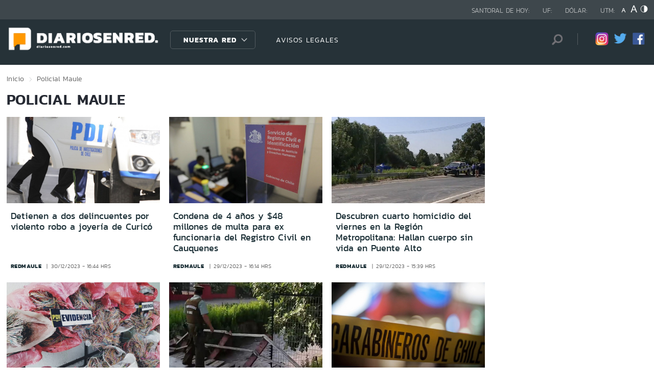

--- FILE ---
content_type: text/html; charset=utf-8
request_url: https://redantofagasta.com/seccion/policial/tema/maule/p/143
body_size: 11701
content:

<!DOCTYPE HTML>
<html lang="es-CL">
    <head>
        <!-- Meta tags comunes-->
        <title>Policial - Maule - Diarios en Red</title>
        <meta http-equiv="Content-Type" content="text/html; charset=utf-8"/>
        <meta name="robots" content="index, follow" />
        <meta name="robots" content="noodp,noydir">
        <!-- Fin Meta tags comunes-->
        <!-- Útiles -->
        <link rel="canonical" href="http://diariosenred.com">
        <meta http-equiv="X-UA-Compatible" content="IE=edge">
        <meta name="viewport" content="width=device-width, initial-scale=1">
        <meta name="author" content="Diarios en Red">
        <!-- Fin utiles-->
        <!--CSS-->
        <link href="/diarios_en_red/css/v1/reset-av-1756308154-av-.css" rel="stylesheet" type="text/css">
<link href="/diarios_en_red/css/v1/style-av-1756308154-av-.css?v=2.0" rel="stylesheet" type="text/css">
<link href="/diarios_en_red/css/v1/articulo-av-1756308154-av-.css" rel="stylesheet" type="text/css">
<link href="/diarios_en_red/css/v1/gridpak-av-1756308154-av-.css" rel="stylesheet" type="text/css">
<link href="/diarios_en_red/css/v1/jquery.fancybox.min-av-1756308154-av-.css" rel="stylesheet" type="text/css">
<link href="/diarios_en_red/css/v1/swiper.min-av-1756308154-av-.css" rel="stylesheet" type="text/css">

        <!--JS-->
        <script type="text/javascript" src="/diarios_en_red/js-local/jquery/html5-av-1756308154-av-.js"></script>
<script type="text/javascript" src="/diarios_en_red/js-local/jquery/jquery-3.4.1.min-av-1756308154-av-.js"></script>
<script type="text/javascript" src="/diarios_en_red/js-local/jquery/jquery-migrate-1.2.1.min-av-1756308154-av-.js"></script>
<script type="text/javascript" src="/diarios_en_red/js-local/js-global-av-1756308154-av-.js"></script>
<script type="text/javascript" src="/diarios_en_red/js-local/fancybox/jquery.fancybox.min-av-1756308154-av-.js"></script>
<script type="text/javascript" src="/diarios_en_red/js-local/swiper/swiper.min-av-1756308154-av-.js"></script>
<script type="text/javascript" src="/diarios_en_red/js-local/height-av-1756308154-av-.js"></script>
<script type="text/javascript" src="/diarios_en_red/js-local/contraste-av-1756308154-av-.js"></script>
<script type="text/javascript" src="/diarios_en_red/js-local/indicadores-av-1756308154-av-.js"></script>
<script type="text/javascript" src="/diarios_en_red/js-local/sst8_3-av-1756308154-av-.js"></script>
<script type="text/javascript" src="/diarios_en_red/js-local/buscador-av-1756308154-av-.js"></script>
<script src='https://www.google.com/recaptcha/api.js?hl=es'></script>
<script type="text/javascript" async="" src="https://www.google-analytics.com/analytics.js"></script>
<!-- Script para resize de ifre¡ames de youtube -->
<script type="text/javascript">
    
    $(function () {
        setIFrameSize();
        $(window).resize(function () {
            setIFrameSize();
        });
    });

    function setIFrameSize() {
        var ogWidth = 700;
        var ogHeight = 600;
        var ogRatio = ogWidth / ogHeight;

        var windowWidth = $(window).width();
        if (windowWidth < 480) {
            var parentDivWidth = $("iframe").parent().width();
            var newHeight = (parentDivWidth / ogRatio);
            $("iframe").css("width", parentDivWidth);
            $("iframe").css("height", newHeight);
        }else {
            $("iframe").css({ width : '', height : '' });
        }
    }
</script>
<script>
    function isMobilePlatform () {
         return (isPhone() || isIpad());
     }
     function isPhone() {
 
         return (isIphone() ||
                 isAndroid() ||
                 isWindowsPhone());
     }
     function isAndroid() {
             return navigator.userAgent.toLowerCase().indexOf('android') > -1;
         }
 
         function isIphone() {
             return navigator.userAgent.match(/(iPod|iPhone)/);
         }
 
          function isIpad() {
             return navigator.userAgent.match(/(iPad)/);
         }
         
          function isWindowsPhone() {
             return navigator.userAgent.match(/(Windows Phone)/i);
         }
 </script>

<script>

    window.teads_analytics = window.teads_analytics || {};
    
    window.teads_analytics.analytics_tag_id = "PUB_20878";
    
    window.teads_analytics.share = window.teads_analytics.share || function() {
    
    ;(window.teads_analytics.shared_data = window.teads_analytics.shared_data || []).push(arguments)
    
    };
    
    </script>
    
    <script async src="https://a.teads.tv/analytics/tag.js"></script>
    </head>
    <body class="tax_noticias">
        <div class="access1"><a href="#contenido-ppal" tabindex="-1">Click acá para ir directamente al contenido</a></div>
        <!-- HOME -->
        <!--HEADER-->
        
<!-- Google Analytics -->
<script>
        (function(i,s,o,g,r,a,m){i['GoogleAnalyticsObject']=r;i[r]=i[r]||function(){
        (i[r].q=i[r].q||[]).push(arguments)},i[r].l=1*new Date();a=s.createElement(o),
        m=s.getElementsByTagName(o)[0];a.async=1;a.src=g;m.parentNode.insertBefore(a,m)
        })(window,document,'script','https://www.google-analytics.com/analytics.js','ga');
        
        ga('create', 'UA-39086995-1', 'auto');
        ga('send', 'pageview');

        ga('create', 'UA-59726352-1', 'auto',{'name':'DER'});
        ga('DER.send', 'pageview');
    </script>
    <!-- End Google Analytics -->
<header>
    <div id="header" class="navbar header header_ppal">
        <!--Inicio navegacion-->
        <div class="nav">
            <!--Inicio nav franja arriba-->
            <div class="nav_cont">
                <div class="auxi">
                    <ul class="barra_superior">
                        <li class="datos_head">Santoral de hoy: <span id="santoral"></span></li>
<li class="datos_head">UF: <span id="val_uf"></span></li>
<li class="datos_head">Dólar: <span id="val_usd"></span></li>
<li class="datos_head">UTM: <span id="val_utm"></span>
                        <li class="head_acces">
                            <!--accesibilidad-->
                            <ul>
                                <li>
                                    <a href="#" id="minus"><img src="/diarios_en_red/imag/v1/btn/a1.png" alt="Disminuir tamaño de letra"></a>
                                </li>
                                <li>
                                    <a href="#" id="plus"><img src="/diarios_en_red/imag/v1/btn/a3.png" alt="Aumentar tamaño de letra"></a>
                                </li>
                                <li>
                                    <a href="#" class="buttom-contraste"><img src="/diarios_en_red/imag/v1/btn/ic_contraste.png" alt="Cambiar el contraste de la página"></a>
                                </li>
                            </ul>
                            <!--/accesibilidad-->
                        </li>
                    </ul>
                    <!--FIN derecha-->
                </div>
            </div>
            <!--FIN nav franja arriba-->
            <!--Inicio nav franja inferior-->
            <div class="navsub">
                <div class="auxi">
                    <div class="barra_inferior">
                        <!--Inicio nav logo-->
                        
                        
                        <div class="logo_cont">
                            <a href="https://diariosenred.com" target="_top" ><img src="/diarios_en_red/site/artic/20191003/imag/foto_0000000120191003094811/diariosenred_logo_f.png" alt=""></a>
                        </div>
                        
                        
                        <!--FIN nav logo-->
                        <ul class="menu_nav">
                            <li class="primario desp">
                                
                                
                                
                                <a href="#" class="link_nav">Nuestra Red</a>
                                
                                
                                
                                
                                
                                
                                
                                
                                
                                <!-- submenu -->
                                
                                
                                    
                                
                                <ul id="dProg" class="cbp-hrsub">
                                    
                                    
                                
                                    
                                
                                    
                                    
                                    
                                    
                                    
                                    
                                    
                                    
                                    
                                    <li>
                                        <ul>
                                            
                                            <li>
                                                <h2 class="dest_subt">ZONA NORTE</h2>
                                            </li>
                                            
                                            
                                            
                                            <li><a href="https://www.redarica.com" target="_top">Arica</a></li>
                                            
                                            
                                            
                                            <li><a href="https://www.redtarapaca.com" target="_top">Tarapacá</a></li>
                                            
                                            
                                            
                                            <li><a href="https://www.redantofagasta.com" target="_top">Antofagasta</a></li>
                                            
                                            
                                            
                                            <li><a href="https://www.redatacama.com" target="_top">Atacama</a></li>
                                            
                                            
                                            
                                            <li><a href="https://www.redcoquimbo.com" target="_top">Coquimbo</a></li>
                                            
                                            
                                            
                                            
                                            
                                            
                                            
                                            
                                            
                                            
                                            
                                            
                                            
                                            
                                            
                                            
                                            
                                            
                                            
                                            
                                            
                                            
                                        </ul>
                                    </li>
                                    
                                    
                                    
                                    
                                    
                                    
                                    
                                    
                                    <li>
                                        <ul>
                                            
                                            <li>
                                                <h2 class="dest_subt">ZONA CENTRO</h2>
                                            </li>
                                            
                                            
                                            
                                            <li><a href="https://www.redvalparaiso.com" target="_top">Valparaíso</a></li>
                                            
                                            
                                            
                                            <li><a href="https://www.redohiggins.com" target="_top">O'Higgins</a></li>
                                            
                                            
                                            
                                            <li><a href="https://www.redmaule.com" target="_top">Maule</a></li>
                                            
                                            
                                            
                                            <li><a href="https://www.redbiobio.com" target="_top">Biobío</a></li>
                                            
                                            
                                            
                                            <li><a href="https://www.redñuble.com" target="_top">Ñuble</a></li>
                                            
                                            
                                            
                                            
                                            
                                            
                                            
                                            
                                            
                                            
                                            
                                            
                                            
                                            
                                            
                                            
                                            
                                            
                                            
                                            
                                            
                                            
                                        </ul>
                                    </li>
                                    
                                    
                                    
                                    
                                    
                                    
                                    
                                    
                                    <li>
                                        <ul>
                                            
                                            <li>
                                                <h2 class="dest_subt">ZONA SUR</h2>
                                            </li>
                                            
                                            
                                            
                                            <li><a href="https://www.redaraucania.com" target="_top">Araucanía</a></li>
                                            
                                            
                                            
                                            <li><a href="https://www.redlosrios.com" target="_top">Los Ríos</a></li>
                                            
                                            
                                            
                                            <li><a href="https://www.redloslagos.com" target="_top">Los Lagos</a></li>
                                            
                                            
                                            
                                            <li><a href="https://www.redaysen.com" target="_top">Aysén</a></li>
                                            
                                            
                                            
                                            <li><a href="https://redmagallanes.com" target="_top">Magallanes</a></li>
                                            
                                            
                                            
                                            
                                            
                                            
                                            
                                            
                                            
                                            
                                            
                                            
                                            
                                            
                                            
                                            
                                            
                                            
                                            
                                            
                                            
                                            
                                        </ul>
                                    </li>
                                    
                                    
                                    
                                      
                                    
                                    
                                
                                    
                                
                                    
                                
                                     
                                </ul>
                                
                                
                                <!-- /submenu -->
                            </li>
                            
                            
                            <li class="secundario">
                                <a href="https://www.redmaule.com/avisos-legales" target="_top" class="link_nav">AVISOS LEGALES</a>
                            </li>
                            
                            
                        </ul>
                        <ul class="section_rss_busqueda">
                            <li class="content_search">
    <div id="wrap">
        <form id="buscador_form" method="get" action="/cgi-bin/prontus_search.cgi" autocomplete="on">
            <input type="hidden" name="search_prontus" value="diarios_en_red" />
            <input type="hidden" name="search_tmp" value="search.html" />
            <input type="hidden" name="search_idx" value="all" />
            <input type="hidden" name="search_modo" value="and" />
            <input type="hidden" name="search_orden" value="CRO" />
            <input type="hidden" name="search_resxpag" value="10" />
            <input type="hidden" name="search_maxpags" value="20"/>
            <input type="hidden" name="search_form" value="yes" />
            <input id="buscador_texto" name="search_texto" placeholder="Búsqueda" aria-label="Búsqueda" autocomplete="off" class="campo-search" type="text">
            <input id="search_submit" value="Buscar" type="submit">
        </form>
    </div>
</li>




                            <li class="content_rrss">
                                <ul class="rrss">
                                    
                                    
                                    
                                    <li>
                                        <a class="icon_twitter" href="https://www.instagram.com/diariosenred/" target="_blank"><img src="/diarios_en_red/site/artic/20191004/imag/foto_0000000720191004151216/logo_IG.png" alt=""></a>
                                    </li>
                                    
                                    
                                    
                                    
                                    
                                    <li>
                                        <a class="icon_twitter" href="https://twitter.com/Diarioenredcl" target="_blank"><img src="/diarios_en_red/site/artic/20191003/imag/foto_0000000420191003095059/TWITTER.png" alt=""></a>
                                    </li>
                                    
                                    
                                    
                                    
                                    
                                    <li>
                                        <a class="icon_twitter" href="https://web.facebook.com/diariosenred" target="_blank"><img src="/diarios_en_red/site/artic/20191003/imag/foto_0000000320191003095125/LOGO_FACEBOOK_PNG.png" alt=""></a>
                                    </li>
                                    
                                    
                                    
                                </ul>
                            </li>
                        </ul>
                    </div>
                </div>
                <!--FIN auxi-->
            </div>
            <!--FIN nav franja inferior-->
        </div>
        <!--FIN navegacion-->
    </div>
</header>
<!-- menu responsive -->
<div id="menur" class="menu_responsive">
    <!--FIN botones accesibilidad-->
    <div class="navbar">
        
        
        <a href="https://diariosenred.com" target="_top" class="logo"><img src="/diarios_en_red/site/artic/20191003/imag/foto_0000000120191003094811/diariosenred_logo_f.png" alt=""></a>
        
        
        <div id="menu-btn" class="menu-button aleft" onclick="myFunction(this)">
            <div class="bar1"></div>
            <div class="bar2"></div>
            <div class="bar3"></div>
        </div>
    </div>
    <div class="separa"></div>
    <div class="menu_desplegable">
        <div class="busqueda_movil">
        <form id="buscador_form" <form class="navbar-form navbar-right" method="get" action="/cgi-bin/prontus_search.cgi" autocomplete="on">
            <input type="hidden" name="search_prontus" value="diarios_en_red" />
            <input type="hidden" name="search_tmp" value="search.html" />
            <input type="hidden" name="search_idx" value="all" />
            <input type="hidden" name="search_modo" value="and" />
            <input type="hidden" name="search_orden" value="CRO" />
            <input type="hidden" name="search_resxpag" value="10" />
            <input type="hidden" name="search_maxpags" value="20"/>
            <input type="hidden" name="search_form" value="yes" />
            <div class="form-group">
            <input id="buscador_texto" name="search_texto" placeholder="Ingrese su búsqueda" aria-label="Búsqueda" autocomplete="off" class="form-control" type="text">
            <input id="search_submit" value="Buscar" type="submit">
            </div>
        </form>
    </div>



        <ul class="menu_nuestra_red">
            
            
            
            <a href="#" class="link_nav">Nuestra Red</a>
            
            
            
            
            
            
            
            
            
            
            
                            
            
            <li class="regiones_menu">
                <ul>
                    <li>
                        <ul>
                            
                            
            
                            
            
                            
                            
                            
                            
                            
                            
                            <li>
                                <h2 class="dest_subt">ZONA NORTE</h2>
                            </li>
                            
                            
                            
                            <li><a href="https://www.redarica.com" target="_top">Arica</a></li>
                            
                            
                            
                            <li><a href="https://www.redtarapaca.com" target="_top">Tarapacá</a></li>
                            
                            
                            
                            <li><a href="https://www.redantofagasta.com" target="_top">Antofagasta</a></li>
                            
                            
                            
                            <li><a href="https://www.redatacama.com" target="_top">Atacama</a></li>
                            
                            
                            
                            <li><a href="https://www.redcoquimbo.com" target="_top">Coquimbo</a></li>
                            
                            
                            
                            
                            
                            
                            
                            
                            
                            
                            
                            
                            
                            
                            
                            
                            
                            
                            
                            
                            
                            
                            
                            
                            
                            
                            <li>
                                <h2 class="dest_subt">ZONA CENTRO</h2>
                            </li>
                            
                            
                            
                            <li><a href="https://www.redvalparaiso.com" target="_top">Valparaíso</a></li>
                            
                            
                            
                            <li><a href="https://www.redohiggins.com" target="_top">O'Higgins</a></li>
                            
                            
                            
                            <li><a href="https://www.redmaule.com" target="_top">Maule</a></li>
                            
                            
                            
                            <li><a href="https://www.redbiobio.com" target="_top">Biobío</a></li>
                            
                            
                            
                            <li><a href="https://www.redñuble.com" target="_top">Ñuble</a></li>
                            
                            
                            
                            
                            
                            
                            
                            
                            
                            
                            
                            
                            
                            
                            
                            
                            
                            
                            
                            
                            
                            
                            
                            
                            
                            
                            <li>
                                <h2 class="dest_subt">ZONA SUR</h2>
                            </li>
                            
                            
                            
                            <li><a href="https://www.redaraucania.com" target="_top">Araucanía</a></li>
                            
                            
                            
                            <li><a href="https://www.redlosrios.com" target="_top">Los Ríos</a></li>
                            
                            
                            
                            <li><a href="https://www.redloslagos.com" target="_top">Los Lagos</a></li>
                            
                            
                            
                            <li><a href="https://www.redaysen.com" target="_top">Aysén</a></li>
                            
                            
                            
                            <li><a href="https://redmagallanes.com" target="_top">Magallanes</a></li>
                            
                            
                            
                            
                            
                            
                            
                            
                            
                            
                            
                            
                            
                            
                            
                            
                            
                            
                            
                            
                            
                            
                            
                               
                            
                            
            
                            
            
                            
            
                               
                        </ul>
                    </li>
                </ul>
            </li>
            
               
        </ul>
    </div>
</div>
<!--Fin header-->
        <!--FIN HEADER-->
        <script>


            var getQueryString = function ( field, url ) {
                var href = url ? url : window.location.href;
                var reg = new RegExp( '[?&]' + field + '=([^&#]*)', 'i' );
                var string = reg.exec(href);
                return string ? string[1] : null;
            };
            var dfp_demo = getQueryString('demo');
            var dfp_red = '28607966';
            var dfp_sitio = 'Generic_Adunits';
            var dfp_seccion = 'Home';
            var dfp_tipo = 'Portada';
        </script>
        
<!--- INICIO TAG HEAD ADMANAGER --->
<!-- Start: GPT Async -->
<script type='text/javascript'>
    var gptadslots=[];
    var googletag = googletag || {};
    googletag.cmd = googletag.cmd || [];
    (function(){ var gads = document.createElement('script');
      gads.async = true; gads.type = 'text/javascript';
      var useSSL = 'https:' == document.location.protocol;
      gads.src = (useSSL ? 'https:' : 'http:') + '//www.googletagservices.com/tag/js/gpt.js';
      var node = document.getElementsByTagName('script')[0];
      node.parentNode.insertBefore(gads, node);
    })();
  </script>

    <script type='text/javascript'> 
        googletag.cmd.push(function() {
        // <!-- Adslot 1 declaration -->
        var mappingtop1 = googletag.sizeMapping().
        addSize([1024, 768], [[728,90],[970,90],[970,250]]).
        addSize([980, 600], [[728,90],[970,90],[970,250]]).
        addSize([770, 300], [728,90]).
        addSize([0, 0], [[300,100],[300,250],[320,50],[320,100]]).
        build();
        gptadslots[1]= googletag.defineSlot('/' + dfp_red + '/' + dfp_sitio + '/' + 'Top1',[970,90],'Top1').defineSizeMapping(mappingtop1).addService(googletag.pubads());
        // <!-- Adslot 2 declaration -->
        var mappingmiddle1 = googletag.sizeMapping().
        addSize([1024, 768], [[250,250],[300,250]]).
        addSize([980, 600], [[250,250],[300,250]]).
        addSize([770, 300], [[250,250],[300,250]]).
        addSize([0, 0], [[250,250],[300,250]]).
        build();
        gptadslots[2]= googletag.defineSlot('/' + dfp_red + '/' + dfp_sitio + '/' + 'Middle1',[300,250],'Middle1').defineSizeMapping(mappingmiddle1).addService(googletag.pubads());
        // <!-- Adslot 3 declaration -->
        var mappingtop2 = googletag.sizeMapping().
        addSize([1024, 768], [[728,90],[970,90],[970,250]]).
        addSize([980, 600], [[728,90],[970,90],[970,250]]).
        addSize([770, 300], [728,90]).
        addSize([0, 0], [[300,100],[300,250],[320,50],[320,100]]).
        build();
        gptadslots[3]= googletag.defineSlot('/' + dfp_red + '/' + dfp_sitio + '/' + 'Top2',[728,90],'Top2').defineSizeMapping(mappingtop2).addService(googletag.pubads());
        googletag.pubads().setTargeting('Seccion',dfp_seccion);
        googletag.pubads().setTargeting('Tipo',dfp_tipo);
        googletag.pubads().setTargeting('Demo',dfp_demo);  
        googletag.pubads().enableSingleRequest();
        googletag.pubads().collapseEmptyDivs();
        googletag.pubads().enableAsyncRendering();
        googletag.enableServices();
        });
    </script>
<!-- End: GPT -->
        <div id="main" class="html">
            <div class="taxonomica">
                <div class="auxi">
                    <!-- Boton hacia arriba -->
                    <a class="ir-arriba responsive"  javascript:void(0) title="Volver arriba">
                    <img src="/diarios_en_red/imag/v1/btn/top_site.png" alt="">
                    </a>
                    <!-- Banner ancho 100% -->
                    <div id='Top1'>
                        <script>
                            googletag.cmd.push(function() { googletag.display('Top1'); });
                        </script>
                    </div>
                    <!-- /Banner ancho 100% -->
                    <!--breadcrumbs-->
                    <ul class="breadcrumbs">
                        <li><a href="/">Inicio</a></li>
                         <li>Policial</li>
                         <li>Maule</li>
                         <li></li>
                    </ul>
                    <!--/breadcrumbs-->
                    <h1 class="main_tit" id="contenido-ppal">
                        Policial Maule 
                    </h1>
                    
                    <!-- tax noticias 3 columnas + banner -->
                    <section class="tax_3columnas">
                        <div class="row noticia_destacada_6">
                            <div class="container clearfix">
                            <div class="col xs-12 sm-12 md-12 lg-9">
                                <div class="row">
                                    
                                    
                                    <article class="box_noticia col xs-12 xsm-6 sm-4 md-4 lg-4">
                                        <figure class="img_wrap">
                                            <a href="/policial/maule/detienen-dos-delincuentes-violento-robo-joyeria-de-curico">
                                            
                                        <img src="/diarios_en_red/site/artic/20231230/imag/foto_0000000120231230171349.jpeg" alt="">
                                        
                                         
                                            </a>                                    
                                        </figure>
                                        <footer class="content_titular">
                                            <h3 class="titulo_nivel2"><a href="/policial/maule/detienen-dos-delincuentes-violento-robo-joyeria-de-curico">Detienen a dos delincuentes por violento robo a joyería de Curicó</a></h3>
                                            <div class="bottom">
                                                <a href="/diarios_en_red/site/edic/base/port/redmaule.html" class="tag_site_regional">redmaule</a> 
                                                <span class="fecha_art">30/12/2023 - 16:44 hrs</span>
                                            </div>
                                        </footer>
                                    </article>
                                    
                                    
                                    
                                    <article class="box_noticia col xs-12 xsm-6 sm-4 md-4 lg-4">
                                        <figure class="img_wrap">
                                            <a href="/policial/condena-de-4-anos-y-48-millones-de-multa-para-ex-funcionaria-del">
                                            
                                        <img src="/diarios_en_red/site/artic/20231229/imag/foto_0000000220231229161503/registro-civil-que-es.jpeg" alt="">
                                        
                                         
                                            </a>                                    
                                        </figure>
                                        <footer class="content_titular">
                                            <h3 class="titulo_nivel2"><a href="/policial/condena-de-4-anos-y-48-millones-de-multa-para-ex-funcionaria-del">Condena de 4 años y $48 millones de multa para ex funcionaria del Registro Civil en Cauquenes</a></h3>
                                            <div class="bottom">
                                                <a href="/diarios_en_red/site/edic/base/port/redmaule.html" class="tag_site_regional">redmaule</a> 
                                                <span class="fecha_art">29/12/2023 - 16:14 hrs</span>
                                            </div>
                                        </footer>
                                    </article>
                                    
                                    
                                    
                                    <article class="box_noticia col xs-12 xsm-6 sm-4 md-4 lg-4">
                                        <figure class="img_wrap">
                                            <a href="/policial/descubren-cuarto-homicidio-del-viernes-en-la-region-metropolitana">
                                            
                                        <img src="/diarios_en_red/site/artic/20231229/imag/foto_0000000220231229153840/cuerpos-region-metropolitana.jpg" alt="">
                                        
                                         
                                            </a>                                    
                                        </figure>
                                        <footer class="content_titular">
                                            <h3 class="titulo_nivel2"><a href="/policial/descubren-cuarto-homicidio-del-viernes-en-la-region-metropolitana">Descubren cuarto homicidio del viernes en la Región Metropolitana: Hallan cuerpo sin vida en Puente Alto</a></h3>
                                            <div class="bottom">
                                                <a href="/diarios_en_red/site/edic/base/port/redmaule.html" class="tag_site_regional">redmaule</a> 
                                                <span class="fecha_art">29/12/2023 - 15:39 hrs</span>
                                            </div>
                                        </footer>
                                    </article>
                                    
                                    
                                    
                                    <article class="box_noticia col xs-12 xsm-6 sm-4 md-4 lg-4">
                                        <figure class="img_wrap">
                                            <a href="/policial/prision-preventiva-para-dos-extranjeros-acusados-de-receptacion-agravada">
                                            
                                        <img src="/diarios_en_red/site/artic/20231229/imag/foto_0000000220231229133633/WhatsApp_Image_2023-12-29_at_11.48.03.jpeg" alt="">
                                        
                                         
                                            </a>                                    
                                        </figure>
                                        <footer class="content_titular">
                                            <h3 class="titulo_nivel2"><a href="/policial/prision-preventiva-para-dos-extranjeros-acusados-de-receptacion-agravada">Prisión preventiva para dos extranjeros acusados de receptación agravada en Talca</a></h3>
                                            <div class="bottom">
                                                <a href="/diarios_en_red/site/edic/base/port/redmaule.html" class="tag_site_regional">redmaule</a> 
                                                <span class="fecha_art">29/12/2023 - 13:34 hrs</span>
                                            </div>
                                        </footer>
                                    </article>
                                    
                                    
                                    
                                    <article class="box_noticia col xs-12 xsm-6 sm-4 md-4 lg-4">
                                        <figure class="img_wrap">
                                            <a href="/policial/doble-hallazgo-macabro-en-maipu-dos-cuerpos-con-manos-atadas-y-signos">
                                            
                                        <img src="/diarios_en_red/site/artic/20231229/imag/foto_0000000220231229104955/investigan_homicidio_en_rinconada_de_maipu_2.JPG.jpeg" alt="">
                                        
                                         
                                            </a>                                    
                                        </figure>
                                        <footer class="content_titular">
                                            <h3 class="titulo_nivel2"><a href="/policial/doble-hallazgo-macabro-en-maipu-dos-cuerpos-con-manos-atadas-y-signos">Doble hallazgo macabro en Maipú: Dos cuerpos con manos atadas y signos de violencia</a></h3>
                                            <div class="bottom">
                                                <a href="/diarios_en_red/site/edic/base/port/redmaule.html" class="tag_site_regional">redmaule</a> 
                                                <span class="fecha_art">29/12/2023 - 10:50 hrs</span>
                                            </div>
                                        </footer>
                                    </article>
                                    
                                    
                                    
                                    <article class="box_noticia col xs-12 xsm-6 sm-4 md-4 lg-4">
                                        <figure class="img_wrap">
                                            <a href="/policial/carabineros-detiene-a-presunto-autor-de-femicidio-en-la-pintana">
                                            
                                        <img src="/diarios_en_red/site/artic/20231229/imag/foto_0000000220231229092508/banda_cav.png" alt="">
                                        
                                         
                                            </a>                                    
                                        </figure>
                                        <footer class="content_titular">
                                            <h3 class="titulo_nivel2"><a href="/policial/carabineros-detiene-a-presunto-autor-de-femicidio-en-la-pintana">Carabineros detiene a presunto autor de femicidio en La Pintana</a></h3>
                                            <div class="bottom">
                                                <a href="/diarios_en_red/site/edic/base/port/redmaule.html" class="tag_site_regional">redmaule</a> 
                                                <span class="fecha_art">29/12/2023 - 09:35 hrs</span>
                                            </div>
                                        </footer>
                                    </article>
                                    
                                    
                                    
                                    <article class="box_noticia col xs-12 xsm-6 sm-4 md-4 lg-4">
                                        <figure class="img_wrap">
                                            <a href="/policial/tragico-incendio-en-talca-cobra-una-vida-y-causa-danos-en-dos-viviendas">
                                            
                                        <img src="/diarios_en_red/site/artic/20231229/imag/foto_0000000220231229085724/415250384_982240049954968_8960216779836903145_n.jpeg" alt="">
                                        
                                         
                                            </a>                                    
                                        </figure>
                                        <footer class="content_titular">
                                            <h3 class="titulo_nivel2"><a href="/policial/tragico-incendio-en-talca-cobra-una-vida-y-causa-danos-en-dos-viviendas">Trágico incendio en Talca cobra una vida y causa daños en dos viviendas</a></h3>
                                            <div class="bottom">
                                                <a href="/diarios_en_red/site/edic/base/port/redmaule.html" class="tag_site_regional">redmaule</a> 
                                                <span class="fecha_art">29/12/2023 - 08:52 hrs</span>
                                            </div>
                                        </footer>
                                    </article>
                                    
                                    
                                    
                                    <article class="box_noticia col xs-12 xsm-6 sm-4 md-4 lg-4">
                                        <figure class="img_wrap">
                                            <a href="/policial/sujeto-en-prision-preventiva-por-violacion-y-asesinato-de-su-tia-en">
                                            
                                        <img src="/diarios_en_red/site/artic/20231228/imag/foto_0000000220231228172325/FYn1RoOX0AUZ64q.jpg" alt="">
                                        
                                         
                                            </a>                                    
                                        </figure>
                                        <footer class="content_titular">
                                            <h3 class="titulo_nivel2"><a href="/policial/sujeto-en-prision-preventiva-por-violacion-y-asesinato-de-su-tia-en">Sujeto en prisión preventiva por violación y asesinato de su tía en Pudahuel</a></h3>
                                            <div class="bottom">
                                                <a href="/diarios_en_red/site/edic/base/port/redmaule.html" class="tag_site_regional">redmaule</a> 
                                                <span class="fecha_art">28/12/2023 - 17:23 hrs</span>
                                            </div>
                                        </footer>
                                    </article>
                                    
                                    
                                    
                                    <article class="box_noticia col xs-12 xsm-6 sm-4 md-4 lg-4">
                                        <figure class="img_wrap">
                                            <a href="/policial/funcionario-de-gendarmeria-es-acusado-de-brutal-golpiza-a-menor-por">
                                            
                                        <img src="/diarios_en_red/site/artic/20231228/imag/foto_0000000220231228165407/gen.png" alt="">
                                        
                                         
                                            </a>                                    
                                        </figure>
                                        <footer class="content_titular">
                                            <h3 class="titulo_nivel2"><a href="/policial/funcionario-de-gendarmeria-es-acusado-de-brutal-golpiza-a-menor-por">Funcionario de Gendarmería es acusado de brutal golpiza a menor por pelota extraviada</a></h3>
                                            <div class="bottom">
                                                <a href="/diarios_en_red/site/edic/base/port/redmaule.html" class="tag_site_regional">redmaule</a> 
                                                <span class="fecha_art">28/12/2023 - 16:55 hrs</span>
                                            </div>
                                        </footer>
                                    </article>
                                    
                                    
                                </div>
                                <div class="separa"></div>
                                <div class="wp-pagenavi">
                                    
                                        <a href="/seccion/policial/tema/maule/p/1" class="">1</a>
                                    
                                        <a href="/seccion/policial/tema/maule/p/2" class="">2</a>
                                    
                                        <a href="/seccion/policial/tema/maule/p/3" class="">3</a>
                                    
                                        <a href="/seccion/policial/tema/maule/p/4" class="">4</a>
                                    
                                        <a href="/seccion/policial/tema/maule/p/5" class="">5</a>
                                    
                                        <a href="/seccion/policial/tema/maule/p/6" class="">6</a>
                                    
                                        <a href="/seccion/policial/tema/maule/p/7" class="">7</a>
                                    
                                        <a href="/seccion/policial/tema/maule/p/8" class="">8</a>
                                    
                                        <a href="/seccion/policial/tema/maule/p/9" class="">9</a>
                                    
                                        <a href="/seccion/policial/tema/maule/p/10" class="">10</a>
                                    
                                        <a href="/seccion/policial/tema/maule/p/11" class="">11</a>
                                    
                                        <a href="/seccion/policial/tema/maule/p/12" class="">12</a>
                                    
                                        <a href="/seccion/policial/tema/maule/p/13" class="">13</a>
                                    
                                        <a href="/seccion/policial/tema/maule/p/14" class="">14</a>
                                    
                                        <a href="/seccion/policial/tema/maule/p/15" class="">15</a>
                                    
                                        <a href="/seccion/policial/tema/maule/p/16" class="">16</a>
                                    
                                        <a href="/seccion/policial/tema/maule/p/17" class="">17</a>
                                    
                                        <a href="/seccion/policial/tema/maule/p/18" class="">18</a>
                                    
                                        <a href="/seccion/policial/tema/maule/p/19" class="">19</a>
                                    
                                        <a href="/seccion/policial/tema/maule/p/20" class="">20</a>
                                    
                                        <a href="/seccion/policial/tema/maule/p/21" class="">21</a>
                                    
                                        <a href="/seccion/policial/tema/maule/p/22" class="">22</a>
                                    
                                        <a href="/seccion/policial/tema/maule/p/23" class="">23</a>
                                    
                                        <a href="/seccion/policial/tema/maule/p/24" class="">24</a>
                                    
                                        <a href="/seccion/policial/tema/maule/p/25" class="">25</a>
                                    
                                        <a href="/seccion/policial/tema/maule/p/26" class="">26</a>
                                    
                                        <a href="/seccion/policial/tema/maule/p/27" class="">27</a>
                                    
                                        <a href="/seccion/policial/tema/maule/p/28" class="">28</a>
                                    
                                        <a href="/seccion/policial/tema/maule/p/29" class="">29</a>
                                    
                                        <a href="/seccion/policial/tema/maule/p/30" class="">30</a>
                                    
                                        <a href="/seccion/policial/tema/maule/p/31" class="">31</a>
                                    
                                        <a href="/seccion/policial/tema/maule/p/32" class="">32</a>
                                    
                                        <a href="/seccion/policial/tema/maule/p/33" class="">33</a>
                                    
                                        <a href="/seccion/policial/tema/maule/p/34" class="">34</a>
                                    
                                        <a href="/seccion/policial/tema/maule/p/35" class="">35</a>
                                    
                                        <a href="/seccion/policial/tema/maule/p/36" class="">36</a>
                                    
                                        <a href="/seccion/policial/tema/maule/p/37" class="">37</a>
                                    
                                        <a href="/seccion/policial/tema/maule/p/38" class="">38</a>
                                    
                                        <a href="/seccion/policial/tema/maule/p/39" class="">39</a>
                                    
                                        <a href="/seccion/policial/tema/maule/p/40" class="">40</a>
                                    
                                        <a href="/seccion/policial/tema/maule/p/41" class="">41</a>
                                    
                                        <a href="/seccion/policial/tema/maule/p/42" class="">42</a>
                                    
                                        <a href="/seccion/policial/tema/maule/p/43" class="">43</a>
                                    
                                        <a href="/seccion/policial/tema/maule/p/44" class="">44</a>
                                    
                                        <a href="/seccion/policial/tema/maule/p/45" class="">45</a>
                                    
                                        <a href="/seccion/policial/tema/maule/p/46" class="">46</a>
                                    
                                        <a href="/seccion/policial/tema/maule/p/47" class="">47</a>
                                    
                                        <a href="/seccion/policial/tema/maule/p/48" class="">48</a>
                                    
                                        <a href="/seccion/policial/tema/maule/p/49" class="">49</a>
                                    
                                        <a href="/seccion/policial/tema/maule/p/50" class="">50</a>
                                    
                                        <a href="/seccion/policial/tema/maule/p/51" class="">51</a>
                                    
                                        <a href="/seccion/policial/tema/maule/p/52" class="">52</a>
                                    
                                        <a href="/seccion/policial/tema/maule/p/53" class="">53</a>
                                    
                                        <a href="/seccion/policial/tema/maule/p/54" class="">54</a>
                                    
                                        <a href="/seccion/policial/tema/maule/p/55" class="">55</a>
                                    
                                        <a href="/seccion/policial/tema/maule/p/56" class="">56</a>
                                    
                                        <a href="/seccion/policial/tema/maule/p/57" class="">57</a>
                                    
                                        <a href="/seccion/policial/tema/maule/p/58" class="">58</a>
                                    
                                        <a href="/seccion/policial/tema/maule/p/59" class="">59</a>
                                    
                                        <a href="/seccion/policial/tema/maule/p/60" class="">60</a>
                                    
                                        <a href="/seccion/policial/tema/maule/p/61" class="">61</a>
                                    
                                        <a href="/seccion/policial/tema/maule/p/62" class="">62</a>
                                    
                                        <a href="/seccion/policial/tema/maule/p/63" class="">63</a>
                                    
                                        <a href="/seccion/policial/tema/maule/p/64" class="">64</a>
                                    
                                        <a href="/seccion/policial/tema/maule/p/65" class="">65</a>
                                    
                                        <a href="/seccion/policial/tema/maule/p/66" class="">66</a>
                                    
                                        <a href="/seccion/policial/tema/maule/p/67" class="">67</a>
                                    
                                        <a href="/seccion/policial/tema/maule/p/68" class="">68</a>
                                    
                                        <a href="/seccion/policial/tema/maule/p/69" class="">69</a>
                                    
                                        <a href="/seccion/policial/tema/maule/p/70" class="">70</a>
                                    
                                        <a href="/seccion/policial/tema/maule/p/71" class="">71</a>
                                    
                                        <a href="/seccion/policial/tema/maule/p/72" class="">72</a>
                                    
                                        <a href="/seccion/policial/tema/maule/p/73" class="">73</a>
                                    
                                        <a href="/seccion/policial/tema/maule/p/74" class="">74</a>
                                    
                                        <a href="/seccion/policial/tema/maule/p/75" class="">75</a>
                                    
                                        <a href="/seccion/policial/tema/maule/p/76" class="">76</a>
                                    
                                        <a href="/seccion/policial/tema/maule/p/77" class="">77</a>
                                    
                                        <a href="/seccion/policial/tema/maule/p/78" class="">78</a>
                                    
                                        <a href="/seccion/policial/tema/maule/p/79" class="">79</a>
                                    
                                        <a href="/seccion/policial/tema/maule/p/80" class="">80</a>
                                    
                                        <a href="/seccion/policial/tema/maule/p/81" class="">81</a>
                                    
                                        <a href="/seccion/policial/tema/maule/p/82" class="">82</a>
                                    
                                        <a href="/seccion/policial/tema/maule/p/83" class="">83</a>
                                    
                                        <a href="/seccion/policial/tema/maule/p/84" class="">84</a>
                                    
                                        <a href="/seccion/policial/tema/maule/p/85" class="">85</a>
                                    
                                        <a href="/seccion/policial/tema/maule/p/86" class="">86</a>
                                    
                                        <a href="/seccion/policial/tema/maule/p/87" class="">87</a>
                                    
                                        <a href="/seccion/policial/tema/maule/p/88" class="">88</a>
                                    
                                        <a href="/seccion/policial/tema/maule/p/89" class="">89</a>
                                    
                                        <a href="/seccion/policial/tema/maule/p/90" class="">90</a>
                                    
                                        <a href="/seccion/policial/tema/maule/p/91" class="">91</a>
                                    
                                        <a href="/seccion/policial/tema/maule/p/92" class="">92</a>
                                    
                                        <a href="/seccion/policial/tema/maule/p/93" class="">93</a>
                                    
                                        <a href="/seccion/policial/tema/maule/p/94" class="">94</a>
                                    
                                        <a href="/seccion/policial/tema/maule/p/95" class="">95</a>
                                    
                                        <a href="/seccion/policial/tema/maule/p/96" class="">96</a>
                                    
                                        <a href="/seccion/policial/tema/maule/p/97" class="">97</a>
                                    
                                        <a href="/seccion/policial/tema/maule/p/98" class="">98</a>
                                    
                                        <a href="/seccion/policial/tema/maule/p/99" class="">99</a>
                                    
                                        <a href="/seccion/policial/tema/maule/p/100" class="">100</a>
                                    
                                        <a href="/seccion/policial/tema/maule/p/101" class="">101</a>
                                    
                                        <a href="/seccion/policial/tema/maule/p/102" class="">102</a>
                                    
                                        <a href="/seccion/policial/tema/maule/p/103" class="">103</a>
                                    
                                        <a href="/seccion/policial/tema/maule/p/104" class="">104</a>
                                    
                                        <a href="/seccion/policial/tema/maule/p/105" class="">105</a>
                                    
                                        <a href="/seccion/policial/tema/maule/p/106" class="">106</a>
                                    
                                        <a href="/seccion/policial/tema/maule/p/107" class="">107</a>
                                    
                                        <a href="/seccion/policial/tema/maule/p/108" class="">108</a>
                                    
                                        <a href="/seccion/policial/tema/maule/p/109" class="">109</a>
                                    
                                        <a href="/seccion/policial/tema/maule/p/110" class="">110</a>
                                    
                                        <a href="/seccion/policial/tema/maule/p/111" class="">111</a>
                                    
                                        <a href="/seccion/policial/tema/maule/p/112" class="">112</a>
                                    
                                        <a href="/seccion/policial/tema/maule/p/113" class="">113</a>
                                    
                                        <a href="/seccion/policial/tema/maule/p/114" class="">114</a>
                                    
                                        <a href="/seccion/policial/tema/maule/p/115" class="">115</a>
                                    
                                        <a href="/seccion/policial/tema/maule/p/116" class="">116</a>
                                    
                                        <a href="/seccion/policial/tema/maule/p/117" class="">117</a>
                                    
                                        <a href="/seccion/policial/tema/maule/p/118" class="">118</a>
                                    
                                        <a href="/seccion/policial/tema/maule/p/119" class="">119</a>
                                    
                                        <a href="/seccion/policial/tema/maule/p/120" class="">120</a>
                                    
                                        <a href="/seccion/policial/tema/maule/p/121" class="">121</a>
                                    
                                        <a href="/seccion/policial/tema/maule/p/122" class="">122</a>
                                    
                                        <a href="/seccion/policial/tema/maule/p/123" class="">123</a>
                                    
                                        <a href="/seccion/policial/tema/maule/p/124" class="">124</a>
                                    
                                        <a href="/seccion/policial/tema/maule/p/125" class="">125</a>
                                    
                                        <a href="/seccion/policial/tema/maule/p/126" class="">126</a>
                                    
                                        <a href="/seccion/policial/tema/maule/p/127" class="">127</a>
                                    
                                        <a href="/seccion/policial/tema/maule/p/128" class="">128</a>
                                    
                                        <a href="/seccion/policial/tema/maule/p/129" class="">129</a>
                                    
                                        <a href="/seccion/policial/tema/maule/p/130" class="">130</a>
                                    
                                        <a href="/seccion/policial/tema/maule/p/131" class="">131</a>
                                    
                                        <a href="/seccion/policial/tema/maule/p/132" class="">132</a>
                                    
                                        <a href="/seccion/policial/tema/maule/p/133" class="">133</a>
                                    
                                        <a href="/seccion/policial/tema/maule/p/134" class="">134</a>
                                    
                                        <a href="/seccion/policial/tema/maule/p/135" class="">135</a>
                                    
                                        <a href="/seccion/policial/tema/maule/p/136" class="">136</a>
                                    
                                        <a href="/seccion/policial/tema/maule/p/137" class="">137</a>
                                    
                                        <a href="/seccion/policial/tema/maule/p/138" class="">138</a>
                                    
                                        <a href="/seccion/policial/tema/maule/p/139" class="">139</a>
                                    
                                        <a href="/seccion/policial/tema/maule/p/140" class="">140</a>
                                    
                                        <a href="/seccion/policial/tema/maule/p/141" class="">141</a>
                                    
                                        <a href="/seccion/policial/tema/maule/p/142" class="">142</a>
                                    
                                        <a href="/seccion/policial/tema/maule/p/143" class="actual">143</a>
                                    
                                        <a href="/seccion/policial/tema/maule/p/144" class="">144</a>
                                    
                                        <a href="/seccion/policial/tema/maule/p/145" class="">145</a>
                                    
                                        <a href="/seccion/policial/tema/maule/p/146" class="">146</a>
                                    
                                        <a href="/seccion/policial/tema/maule/p/147" class="">147</a>
                                    
                                        <a href="/seccion/policial/tema/maule/p/148" class="">148</a>
                                    
                                        <a href="/seccion/policial/tema/maule/p/149" class="">149</a>
                                    
                                        <a href="/seccion/policial/tema/maule/p/150" class="">150</a>
                                    
                                        <a href="/seccion/policial/tema/maule/p/151" class="">151</a>
                                    
                                        <a href="/seccion/policial/tema/maule/p/152" class="">152</a>
                                    
                                        <a href="/seccion/policial/tema/maule/p/153" class="">153</a>
                                    
                                        <a href="/seccion/policial/tema/maule/p/154" class="">154</a>
                                    
                                        <a href="/seccion/policial/tema/maule/p/155" class="">155</a>
                                    
                                        <a href="/seccion/policial/tema/maule/p/156" class="">156</a>
                                    
                                        <a href="/seccion/policial/tema/maule/p/157" class="">157</a>
                                    
                                        <a href="/seccion/policial/tema/maule/p/158" class="">158</a>
                                    
                                        <a href="/seccion/policial/tema/maule/p/159" class="">159</a>
                                    
                                        <a href="/seccion/policial/tema/maule/p/160" class="">160</a>
                                    
                                        <a href="/seccion/policial/tema/maule/p/161" class="">161</a>
                                    
                                        <a href="/seccion/policial/tema/maule/p/162" class="">162</a>
                                    
                                        <a href="/seccion/policial/tema/maule/p/163" class="">163</a>
                                    
                                        <a href="/seccion/policial/tema/maule/p/164" class="">164</a>
                                    
                                        <a href="/seccion/policial/tema/maule/p/165" class="">165</a>
                                    
                                        <a href="/seccion/policial/tema/maule/p/166" class="">166</a>
                                    
                                        <a href="/seccion/policial/tema/maule/p/167" class="">167</a>
                                    
                                        <a href="/seccion/policial/tema/maule/p/168" class="">168</a>
                                    
                                        <a href="/seccion/policial/tema/maule/p/169" class="">169</a>
                                    
                                        <a href="/seccion/policial/tema/maule/p/170" class="">170</a>
                                    
                                        <a href="/seccion/policial/tema/maule/p/171" class="">171</a>
                                    
                                        <a href="/seccion/policial/tema/maule/p/172" class="">172</a>
                                    
                                        <a href="/seccion/policial/tema/maule/p/173" class="">173</a>
                                    
                                        <a href="/seccion/policial/tema/maule/p/174" class="">174</a>
                                    
                                        <a href="/seccion/policial/tema/maule/p/175" class="">175</a>
                                    
                                        <a href="/seccion/policial/tema/maule/p/176" class="">176</a>
                                    
                                        <a href="/seccion/policial/tema/maule/p/177" class="">177</a>
                                    
                                        <a href="/seccion/policial/tema/maule/p/178" class="">178</a>
                                    
                                        <a href="/seccion/policial/tema/maule/p/179" class="">179</a>
                                    
                                        <a href="/seccion/policial/tema/maule/p/180" class="">180</a>
                                    
                                        <a href="/seccion/policial/tema/maule/p/181" class="">181</a>
                                    
                                        <a href="/seccion/policial/tema/maule/p/182" class="">182</a>
                                    
                                        <a href="/seccion/policial/tema/maule/p/183" class="">183</a>
                                    
                                        <a href="/seccion/policial/tema/maule/p/184" class="">184</a>
                                    
                                        <a href="/seccion/policial/tema/maule/p/185" class="">185</a>
                                    
                                        <a href="/seccion/policial/tema/maule/p/186" class="">186</a>
                                    
                                        <a href="/seccion/policial/tema/maule/p/187" class="">187</a>
                                    
                                        <a href="/seccion/policial/tema/maule/p/188" class="">188</a>
                                    
                                        <a href="/seccion/policial/tema/maule/p/189" class="">189</a>
                                    
                                        <a href="/seccion/policial/tema/maule/p/190" class="">190</a>
                                    
                                        <a href="/seccion/policial/tema/maule/p/191" class="">191</a>
                                    
                                        <a href="/seccion/policial/tema/maule/p/192" class="">192</a>
                                    
                                        <a href="/seccion/policial/tema/maule/p/193" class="">193</a>
                                    
                                        <a href="/seccion/policial/tema/maule/p/194" class="">194</a>
                                    
                                        <a href="/seccion/policial/tema/maule/p/195" class="">195</a>
                                    
                                        <a href="/seccion/policial/tema/maule/p/196" class="">196</a>
                                    
                                        <a href="/seccion/policial/tema/maule/p/197" class="">197</a>
                                    
                                        <a href="/seccion/policial/tema/maule/p/198" class="">198</a>
                                    
                                        <a href="/seccion/policial/tema/maule/p/199" class="">199</a>
                                    
                                        <a href="/seccion/policial/tema/maule/p/200" class="">200</a>
                                    
                                        <a href="/seccion/policial/tema/maule/p/201" class="">201</a>
                                    
                                        <a href="/seccion/policial/tema/maule/p/202" class="">202</a>
                                    
                                        <a href="/seccion/policial/tema/maule/p/203" class="">203</a>
                                    
                                        <a href="/seccion/policial/tema/maule/p/204" class="">204</a>
                                    
                                        <a href="/seccion/policial/tema/maule/p/205" class="">205</a>
                                    
                                        <a href="/seccion/policial/tema/maule/p/206" class="">206</a>
                                    
                                        <a href="/seccion/policial/tema/maule/p/207" class="">207</a>
                                    
                                        <a href="/seccion/policial/tema/maule/p/208" class="">208</a>
                                    
                                        <a href="/seccion/policial/tema/maule/p/209" class="">209</a>
                                    
                                        <a href="/seccion/policial/tema/maule/p/210" class="">210</a>
                                    
                                        <a href="/seccion/policial/tema/maule/p/211" class="">211</a>
                                    
                                        <a href="/seccion/policial/tema/maule/p/212" class="">212</a>
                                    
                                        <a href="/seccion/policial/tema/maule/p/213" class="">213</a>
                                    
                                        <a href="/seccion/policial/tema/maule/p/214" class="">214</a>
                                    
                                        <a href="/seccion/policial/tema/maule/p/215" class="">215</a>
                                    
                                        <a href="/seccion/policial/tema/maule/p/216" class="">216</a>
                                    
                                        <a href="/seccion/policial/tema/maule/p/217" class="">217</a>
                                    
                                        <a href="/seccion/policial/tema/maule/p/218" class="">218</a>
                                    
                                        <a href="/seccion/policial/tema/maule/p/219" class="">219</a>
                                    
                                        <a href="/seccion/policial/tema/maule/p/220" class="">220</a>
                                    
                                        <a href="/seccion/policial/tema/maule/p/221" class="">221</a>
                                    
                                        <a href="/seccion/policial/tema/maule/p/222" class="">222</a>
                                    
                                        <a href="/seccion/policial/tema/maule/p/223" class="">223</a>
                                    
                                        <a href="/seccion/policial/tema/maule/p/224" class="">224</a>
                                    
                                        <a href="/seccion/policial/tema/maule/p/225" class="">225</a>
                                    
                                        <a href="/seccion/policial/tema/maule/p/226" class="">226</a>
                                    
                                        <a href="/seccion/policial/tema/maule/p/227" class="">227</a>
                                    
                                        <a href="/seccion/policial/tema/maule/p/228" class="">228</a>
                                    
                                        <a href="/seccion/policial/tema/maule/p/229" class="">229</a>
                                    
                                        <a href="/seccion/policial/tema/maule/p/230" class="">230</a>
                                    
                                        <a href="/seccion/policial/tema/maule/p/231" class="">231</a>
                                    
                                        <a href="/seccion/policial/tema/maule/p/232" class="">232</a>
                                    
                                        <a href="/seccion/policial/tema/maule/p/233" class="">233</a>
                                    
                                        <a href="/seccion/policial/tema/maule/p/234" class="">234</a>
                                    
                                        <a href="/seccion/policial/tema/maule/p/235" class="">235</a>
                                    
                                        <a href="/seccion/policial/tema/maule/p/236" class="">236</a>
                                    
                                        <a href="/seccion/policial/tema/maule/p/237" class="">237</a>
                                    
                                        <a href="/seccion/policial/tema/maule/p/238" class="">238</a>
                                    
                                        <a href="/seccion/policial/tema/maule/p/239" class="">239</a>
                                    
                                        <a href="/seccion/policial/tema/maule/p/240" class="">240</a>
                                    
                                        <a href="/seccion/policial/tema/maule/p/241" class="">241</a>
                                    
                                        <a href="/seccion/policial/tema/maule/p/242" class="">242</a>
                                    
                                        <a href="/seccion/policial/tema/maule/p/243" class="">243</a>
                                    
                                        <a href="/seccion/policial/tema/maule/p/244" class="">244</a>
                                    
                                        <a href="/seccion/policial/tema/maule/p/245" class="">245</a>
                                    
                                        <a href="/seccion/policial/tema/maule/p/246" class="">246</a>
                                    
                                        <a href="/seccion/policial/tema/maule/p/247" class="">247</a>
                                    
                                        <a href="/seccion/policial/tema/maule/p/248" class="">248</a>
                                    
                                        <a href="/seccion/policial/tema/maule/p/249" class="">249</a>
                                    
                                        <a href="/seccion/policial/tema/maule/p/250" class="">250</a>
                                    
                                        <a href="/seccion/policial/tema/maule/p/251" class="">251</a>
                                    
                                        <a href="/seccion/policial/tema/maule/p/252" class="">252</a>
                                    
                                        <a href="/seccion/policial/tema/maule/p/253" class="">253</a>
                                    
                                        <a href="/seccion/policial/tema/maule/p/254" class="">254</a>
                                    
                                        <a href="/seccion/policial/tema/maule/p/255" class="">255</a>
                                    
                                        <a href="/seccion/policial/tema/maule/p/256" class="">256</a>
                                    
                                        <a href="/seccion/policial/tema/maule/p/257" class="">257</a>
                                    
                                        <a href="/seccion/policial/tema/maule/p/258" class="">258</a>
                                    
                                        <a href="/seccion/policial/tema/maule/p/259" class="">259</a>
                                    
                                        <a href="/seccion/policial/tema/maule/p/260" class="">260</a>
                                    
                                        <a href="/seccion/policial/tema/maule/p/261" class="">261</a>
                                    
                                        <a href="/seccion/policial/tema/maule/p/262" class="">262</a>
                                    
                                        <a href="/seccion/policial/tema/maule/p/263" class="">263</a>
                                    
                                        <a href="/seccion/policial/tema/maule/p/264" class="">264</a>
                                    
                                        <a href="/seccion/policial/tema/maule/p/265" class="">265</a>
                                    
                                        <a href="/seccion/policial/tema/maule/p/266" class="">266</a>
                                    
                                        <a href="/seccion/policial/tema/maule/p/267" class="">267</a>
                                    
                                        <a href="/seccion/policial/tema/maule/p/268" class="">268</a>
                                    
                                        <a href="/seccion/policial/tema/maule/p/269" class="">269</a>
                                    
                                        <a href="/seccion/policial/tema/maule/p/270" class="">270</a>
                                    
                                        <a href="/seccion/policial/tema/maule/p/271" class="">271</a>
                                    
                                        <a href="/seccion/policial/tema/maule/p/272" class="">272</a>
                                    
                                        <a href="/seccion/policial/tema/maule/p/273" class="">273</a>
                                    
                                        <a href="/seccion/policial/tema/maule/p/274" class="">274</a>
                                    
                                        <a href="/seccion/policial/tema/maule/p/275" class="">275</a>
                                    
                                        <a href="/seccion/policial/tema/maule/p/276" class="">276</a>
                                    
                                        <a href="/seccion/policial/tema/maule/p/277" class="">277</a>
                                    
                                        <a href="/seccion/policial/tema/maule/p/278" class="">278</a>
                                    
                                        <a href="/seccion/policial/tema/maule/p/279" class="">279</a>
                                    
                                        <a href="/seccion/policial/tema/maule/p/280" class="">280</a>
                                    
                                        <a href="/seccion/policial/tema/maule/p/281" class="">281</a>
                                    
                                        <a href="/seccion/policial/tema/maule/p/282" class="">282</a>
                                    
                                        <a href="/seccion/policial/tema/maule/p/283" class="">283</a>
                                    
                                        <a href="/seccion/policial/tema/maule/p/284" class="">284</a>
                                    
                                        <a href="/seccion/policial/tema/maule/p/285" class="">285</a>
                                    
                                        <a href="/seccion/policial/tema/maule/p/286" class="">286</a>
                                    
                                        <a href="/seccion/policial/tema/maule/p/287" class="">287</a>
                                    
                                        <a href="/seccion/policial/tema/maule/p/288" class="">288</a>
                                    
                                        <a href="/seccion/policial/tema/maule/p/289" class="">289</a>
                                    
                                        <a href="/seccion/policial/tema/maule/p/290" class="">290</a>
                                    
                                        <a href="/seccion/policial/tema/maule/p/291" class="">291</a>
                                    
                                        <a href="/seccion/policial/tema/maule/p/292" class="">292</a>
                                    
                                        <a href="/seccion/policial/tema/maule/p/293" class="">293</a>
                                    
                                        <a href="/seccion/policial/tema/maule/p/294" class="">294</a>
                                    
                                        <a href="/seccion/policial/tema/maule/p/295" class="">295</a>
                                    
                                        <a href="/seccion/policial/tema/maule/p/296" class="">296</a>
                                    
                                        <a href="/seccion/policial/tema/maule/p/297" class="">297</a>
                                    
                                        <a href="/seccion/policial/tema/maule/p/298" class="">298</a>
                                    
                                        <a href="/seccion/policial/tema/maule/p/299" class="">299</a>
                                    
                                        <a href="/seccion/policial/tema/maule/p/300" class="">300</a>
                                    
                                        <a href="/seccion/policial/tema/maule/p/301" class="">301</a>
                                    
                                        <a href="/seccion/policial/tema/maule/p/302" class="">302</a>
                                    
                                        <a href="/seccion/policial/tema/maule/p/303" class="">303</a>
                                    
                                        <a href="/seccion/policial/tema/maule/p/304" class="">304</a>
                                    
                                        <a href="/seccion/policial/tema/maule/p/305" class="">305</a>
                                    
                                        <a href="/seccion/policial/tema/maule/p/306" class="">306</a>
                                    
                                        <a href="/seccion/policial/tema/maule/p/307" class="">307</a>
                                    
                                        <a href="/seccion/policial/tema/maule/p/308" class="">308</a>
                                    
                                        <a href="/seccion/policial/tema/maule/p/309" class="">309</a>
                                    
                                        <a href="/seccion/policial/tema/maule/p/310" class="">310</a>
                                    
                                        <a href="/seccion/policial/tema/maule/p/311" class="">311</a>
                                    
                                        <a href="/seccion/policial/tema/maule/p/312" class="">312</a>
                                    
                                        <a href="/seccion/policial/tema/maule/p/313" class="">313</a>
                                    
                                        <a href="/seccion/policial/tema/maule/p/314" class="">314</a>
                                    
                                        <a href="/seccion/policial/tema/maule/p/315" class="">315</a>
                                    
                                        <a href="/seccion/policial/tema/maule/p/316" class="">316</a>
                                    
                                        <a href="/seccion/policial/tema/maule/p/317" class="">317</a>
                                    
                                        <a href="/seccion/policial/tema/maule/p/318" class="">318</a>
                                    
                                        <a href="/seccion/policial/tema/maule/p/319" class="">319</a>
                                    
                                        <a href="/seccion/policial/tema/maule/p/320" class="">320</a>
                                    
                                        <a href="/seccion/policial/tema/maule/p/321" class="">321</a>
                                    
                                        <a href="/seccion/policial/tema/maule/p/322" class="">322</a>
                                    
                                        <a href="/seccion/policial/tema/maule/p/323" class="">323</a>
                                    
                                        <a href="/seccion/policial/tema/maule/p/324" class="">324</a>
                                    
                                        <a href="/seccion/policial/tema/maule/p/325" class="">325</a>
                                    
                                        <a href="/seccion/policial/tema/maule/p/326" class="">326</a>
                                    
                                        <a href="/seccion/policial/tema/maule/p/327" class="">327</a>
                                    
                                        <a href="/seccion/policial/tema/maule/p/328" class="">328</a>
                                    
                                        <a href="/seccion/policial/tema/maule/p/329" class="">329</a>
                                    
                                        <a href="/seccion/policial/tema/maule/p/330" class="">330</a>
                                    
                                        <a href="/seccion/policial/tema/maule/p/331" class="">331</a>
                                    
                                        <a href="/seccion/policial/tema/maule/p/332" class="">332</a>
                                    
                                        <a href="/seccion/policial/tema/maule/p/333" class="">333</a>
                                    
                                        <a href="/seccion/policial/tema/maule/p/334" class="">334</a>
                                    
                                        <a href="/seccion/policial/tema/maule/p/335" class="">335</a>
                                    
                                        <a href="/seccion/policial/tema/maule/p/336" class="">336</a>
                                    
                                        <a href="/seccion/policial/tema/maule/p/337" class="">337</a>
                                    
                                        <a href="/seccion/policial/tema/maule/p/338" class="">338</a>
                                    
                                        <a href="/seccion/policial/tema/maule/p/339" class="">339</a>
                                    
                                        <a href="/seccion/policial/tema/maule/p/340" class="">340</a>
                                    
                                        <a href="/seccion/policial/tema/maule/p/341" class="">341</a>
                                    
                                        <a href="/seccion/policial/tema/maule/p/342" class="">342</a>
                                    
                                        <a href="/seccion/policial/tema/maule/p/343" class="">343</a>
                                    
                                        <a href="/seccion/policial/tema/maule/p/344" class="">344</a>
                                    
                                        <a href="/seccion/policial/tema/maule/p/345" class="">345</a>
                                    
                                        <a href="/seccion/policial/tema/maule/p/346" class="">346</a>
                                    
                                        <a href="/seccion/policial/tema/maule/p/347" class="">347</a>
                                    
                                        <a href="/seccion/policial/tema/maule/p/348" class="">348</a>
                                    
                                        <a href="/seccion/policial/tema/maule/p/349" class="">349</a>
                                    
                                        <a href="/seccion/policial/tema/maule/p/350" class="">350</a>
                                    
                                        <a href="/seccion/policial/tema/maule/p/351" class="">351</a>
                                    
                                        <a href="/seccion/policial/tema/maule/p/352" class="">352</a>
                                    
                                        <a href="/seccion/policial/tema/maule/p/353" class="">353</a>
                                    
                                        <a href="/seccion/policial/tema/maule/p/354" class="">354</a>
                                    
                                        <a href="/seccion/policial/tema/maule/p/355" class="">355</a>
                                    
                                        <a href="/seccion/policial/tema/maule/p/356" class="">356</a>
                                    
                                        <a href="/seccion/policial/tema/maule/p/357" class="">357</a>
                                    
                                        <a href="/seccion/policial/tema/maule/p/358" class="">358</a>
                                    
                                        <a href="/seccion/policial/tema/maule/p/359" class="">359</a>
                                    
                                        <a href="/seccion/policial/tema/maule/p/360" class="">360</a>
                                    
                                        <a href="/seccion/policial/tema/maule/p/361" class="">361</a>
                                    
                                        <a href="/seccion/policial/tema/maule/p/362" class="">362</a>
                                    
                                        <a href="/seccion/policial/tema/maule/p/363" class="">363</a>
                                    
                                        <a href="/seccion/policial/tema/maule/p/364" class="">364</a>
                                    
                                        <a href="/seccion/policial/tema/maule/p/365" class="">365</a>
                                    
                                        <a href="/seccion/policial/tema/maule/p/366" class="">366</a>
                                    
                                        <a href="/seccion/policial/tema/maule/p/367" class="">367</a>
                                    
                                        <a href="/seccion/policial/tema/maule/p/368" class="">368</a>
                                    
                                        <a href="/seccion/policial/tema/maule/p/369" class="">369</a>
                                    
                                        <a href="/seccion/policial/tema/maule/p/370" class="">370</a>
                                    
                                        <a href="/seccion/policial/tema/maule/p/371" class="">371</a>
                                    
                                        <a href="/seccion/policial/tema/maule/p/372" class="">372</a>
                                    
                                        <a href="/seccion/policial/tema/maule/p/373" class="">373</a>
                                    
                                        <a href="/seccion/policial/tema/maule/p/374" class="">374</a>
                                    
                                        <a href="/seccion/policial/tema/maule/p/375" class="">375</a>
                                    
                                        <a href="/seccion/policial/tema/maule/p/376" class="">376</a>
                                    
                                        <a href="/seccion/policial/tema/maule/p/377" class="">377</a>
                                    
                                        <a href="/seccion/policial/tema/maule/p/378" class="">378</a>
                                    
                                        <a href="/seccion/policial/tema/maule/p/379" class="">379</a>
                                    
                                        <a href="/seccion/policial/tema/maule/p/380" class="">380</a>
                                    
                                        <a href="/seccion/policial/tema/maule/p/381" class="">381</a>
                                    
                                        <a href="/seccion/policial/tema/maule/p/382" class="">382</a>
                                    
                                        <a href="/seccion/policial/tema/maule/p/383" class="">383</a>
                                    
                                        <a href="/seccion/policial/tema/maule/p/384" class="">384</a>
                                    
                                        <a href="/seccion/policial/tema/maule/p/385" class="">385</a>
                                    
                                        <a href="/seccion/policial/tema/maule/p/386" class="">386</a>
                                    
                                        <a href="/seccion/policial/tema/maule/p/387" class="">387</a>
                                    
                                        <a href="/seccion/policial/tema/maule/p/388" class="">388</a>
                                    
                                        <a href="/seccion/policial/tema/maule/p/389" class="">389</a>
                                    
                                        <a href="/seccion/policial/tema/maule/p/390" class="">390</a>
                                    
                                        <a href="/seccion/policial/tema/maule/p/391" class="">391</a>
                                    
                                        <a href="/seccion/policial/tema/maule/p/392" class="">392</a>
                                    
                                        <a href="/seccion/policial/tema/maule/p/393" class="">393</a>
                                    
                                        <a href="/seccion/policial/tema/maule/p/394" class="">394</a>
                                    
                                        <a href="/seccion/policial/tema/maule/p/395" class="">395</a>
                                    
                                        <a href="/seccion/policial/tema/maule/p/396" class="">396</a>
                                    
                                        <a href="/seccion/policial/tema/maule/p/397" class="">397</a>
                                    
                                        <a href="/seccion/policial/tema/maule/p/398" class="">398</a>
                                    
                                        <a href="/seccion/policial/tema/maule/p/399" class="">399</a>
                                    
                                        <a href="/seccion/policial/tema/maule/p/400" class="">400</a>
                                    
                                        <a href="/seccion/policial/tema/maule/p/401" class="">401</a>
                                    
                                        <a href="/seccion/policial/tema/maule/p/402" class="">402</a>
                                    
                                        <a href="/seccion/policial/tema/maule/p/403" class="">403</a>
                                    
                                        <a href="/seccion/policial/tema/maule/p/404" class="">404</a>
                                    
                                        <a href="/seccion/policial/tema/maule/p/405" class="">405</a>
                                    
                                        <a href="/seccion/policial/tema/maule/p/406" class="">406</a>
                                    
                                        <a href="/seccion/policial/tema/maule/p/407" class="">407</a>
                                    
                                        <a href="/seccion/policial/tema/maule/p/408" class="">408</a>
                                    
                                        <a href="/seccion/policial/tema/maule/p/409" class="">409</a>
                                    
                                        <a href="/seccion/policial/tema/maule/p/410" class="">410</a>
                                    
                                        <a href="/seccion/policial/tema/maule/p/411" class="">411</a>
                                    
                                        <a href="/seccion/policial/tema/maule/p/412" class="">412</a>
                                    
                                        <a href="/seccion/policial/tema/maule/p/413" class="">413</a>
                                    
                                        <a href="/seccion/policial/tema/maule/p/414" class="">414</a>
                                    
                                        <a href="/seccion/policial/tema/maule/p/415" class="">415</a>
                                    
                                        <a href="/seccion/policial/tema/maule/p/416" class="">416</a>
                                    
                                        <a href="/seccion/policial/tema/maule/p/417" class="">417</a>
                                    
                                        <a href="/seccion/policial/tema/maule/p/418" class="">418</a>
                                    
                                        <a href="/seccion/policial/tema/maule/p/419" class="">419</a>
                                    
                                        <a href="/seccion/policial/tema/maule/p/420" class="">420</a>
                                    
                                        <a href="/seccion/policial/tema/maule/p/421" class="">421</a>
                                    
                                        <a href="/seccion/policial/tema/maule/p/422" class="">422</a>
                                    
                                        <a href="/seccion/policial/tema/maule/p/423" class="">423</a>
                                    
                                        <a href="/seccion/policial/tema/maule/p/424" class="">424</a>
                                    
                                        <a href="/seccion/policial/tema/maule/p/425" class="">425</a>
                                    
                                        <a href="/seccion/policial/tema/maule/p/426" class="">426</a>
                                    
                                        <a href="/seccion/policial/tema/maule/p/427" class="">427</a>
                                    
                                        <a href="/seccion/policial/tema/maule/p/428" class="">428</a>
                                    
                                        <a href="/seccion/policial/tema/maule/p/429" class="">429</a>
                                    
                                        <a href="/seccion/policial/tema/maule/p/430" class="">430</a>
                                    
                                        <a href="/seccion/policial/tema/maule/p/431" class="">431</a>
                                    
                                        <a href="/seccion/policial/tema/maule/p/432" class="">432</a>
                                    
                                        <a href="/seccion/policial/tema/maule/p/433" class="">433</a>
                                    
                                        <a href="/seccion/policial/tema/maule/p/434" class="">434</a>
                                    
                                        <a href="/seccion/policial/tema/maule/p/435" class="">435</a>
                                    
                                        <a href="/seccion/policial/tema/maule/p/436" class="">436</a>
                                    
                                        <a href="/seccion/policial/tema/maule/p/437" class="">437</a>
                                    
                                        <a href="/seccion/policial/tema/maule/p/438" class="">438</a>
                                    
                                        <a href="/seccion/policial/tema/maule/p/439" class="">439</a>
                                    
                                        <a href="/seccion/policial/tema/maule/p/440" class="">440</a>
                                    
                                        <a href="/seccion/policial/tema/maule/p/441" class="">441</a>
                                    
                                        <a href="/seccion/policial/tema/maule/p/442" class="">442</a>
                                    
                                        <a href="/seccion/policial/tema/maule/p/443" class="">443</a>
                                    
                                        <a href="/seccion/policial/tema/maule/p/444" class="">444</a>
                                    
                                        <a href="/seccion/policial/tema/maule/p/445" class="">445</a>
                                    
                                        <a href="/seccion/policial/tema/maule/p/446" class="">446</a>
                                    
                                        <a href="/seccion/policial/tema/maule/p/447" class="">447</a>
                                    
                                        <a href="/seccion/policial/tema/maule/p/448" class="">448</a>
                                    
                                        <a href="/seccion/policial/tema/maule/p/449" class="">449</a>
                                    
                                        <a href="/seccion/policial/tema/maule/p/450" class="">450</a>
                                    
                                        <a href="/seccion/policial/tema/maule/p/451" class="">451</a>
                                    
                                        <a href="/seccion/policial/tema/maule/p/452" class="">452</a>
                                    
                                        <a href="/seccion/policial/tema/maule/p/453" class="">453</a>
                                    
                                        <a href="/seccion/policial/tema/maule/p/454" class="">454</a>
                                    
                                        <a href="/seccion/policial/tema/maule/p/455" class="">455</a>
                                    
                                        <a href="/seccion/policial/tema/maule/p/456" class="">456</a>
                                    
                                        <a href="/seccion/policial/tema/maule/p/457" class="">457</a>
                                    
                                        <a href="/seccion/policial/tema/maule/p/458" class="">458</a>
                                    
                                        <a href="/seccion/policial/tema/maule/p/459" class="">459</a>
                                    
                                        <a href="/seccion/policial/tema/maule/p/460" class="">460</a>
                                    
                                        <a href="/seccion/policial/tema/maule/p/461" class="">461</a>
                                    
                                        <a href="/seccion/policial/tema/maule/p/462" class="">462</a>
                                    
                                        <a href="/seccion/policial/tema/maule/p/463" class="">463</a>
                                    
                                        <a href="/seccion/policial/tema/maule/p/464" class="">464</a>
                                    
                                        <a href="/seccion/policial/tema/maule/p/465" class="">465</a>
                                    
                                        <a href="/seccion/policial/tema/maule/p/466" class="">466</a>
                                    
                                        <a href="/seccion/policial/tema/maule/p/467" class="">467</a>
                                    
                                        <a href="/seccion/policial/tema/maule/p/468" class="">468</a>
                                    
                                        <a href="/seccion/policial/tema/maule/p/469" class="">469</a>
                                    
                                        <a href="/seccion/policial/tema/maule/p/470" class="">470</a>
                                    
                                        <a href="/seccion/policial/tema/maule/p/471" class="">471</a>
                                    
                                        <a href="/seccion/policial/tema/maule/p/472" class="">472</a>
                                    
                                        <a href="/seccion/policial/tema/maule/p/473" class="">473</a>
                                    
                                        <a href="/seccion/policial/tema/maule/p/474" class="">474</a>
                                    
                                        <a href="/seccion/policial/tema/maule/p/475" class="">475</a>
                                    
                                        <a href="/seccion/policial/tema/maule/p/476" class="">476</a>
                                    
                                        <a href="/seccion/policial/tema/maule/p/477" class="">477</a>
                                    
                                        <a href="/seccion/policial/tema/maule/p/478" class="">478</a>
                                    
                                        <a href="/seccion/policial/tema/maule/p/479" class="">479</a>
                                    
                                        <a href="/seccion/policial/tema/maule/p/480" class="">480</a>
                                    
                                        <a href="/seccion/policial/tema/maule/p/481" class="">481</a>
                                    
                                        <a href="/seccion/policial/tema/maule/p/482" class="">482</a>
                                    
                                        <a href="/seccion/policial/tema/maule/p/483" class="">483</a>
                                    
                                        <a href="/seccion/policial/tema/maule/p/484" class="">484</a>
                                    
                                        <a href="/seccion/policial/tema/maule/p/485" class="">485</a>
                                    
                                        <a href="/seccion/policial/tema/maule/p/486" class="">486</a>
                                    
                                        <a href="/seccion/policial/tema/maule/p/487" class="">487</a>
                                    
                                        <a href="/seccion/policial/tema/maule/p/488" class="">488</a>
                                    
                                        <a href="/seccion/policial/tema/maule/p/489" class="">489</a>
                                    
                                        <a href="/seccion/policial/tema/maule/p/490" class="">490</a>
                                    
                                        <a href="/seccion/policial/tema/maule/p/491" class="">491</a>
                                    
                                        <a href="/seccion/policial/tema/maule/p/492" class="">492</a>
                                    
                                        <a href="/seccion/policial/tema/maule/p/493" class="">493</a>
                                    
                                        <a href="/seccion/policial/tema/maule/p/494" class="">494</a>
                                    
                                        <a href="/seccion/policial/tema/maule/p/495" class="">495</a>
                                    
                                        <a href="/seccion/policial/tema/maule/p/496" class="">496</a>
                                    
                                        <a href="/seccion/policial/tema/maule/p/497" class="">497</a>
                                    
                                        <a href="/seccion/policial/tema/maule/p/498" class="">498</a>
                                    
                                        <a href="/seccion/policial/tema/maule/p/499" class="">499</a>
                                    
                                        <a href="/seccion/policial/tema/maule/p/500" class="">500</a>
                                    
                                        <a href="/seccion/policial/tema/maule/p/501" class="">501</a>
                                    
                                        <a href="/seccion/policial/tema/maule/p/502" class="">502</a>
                                    
                                        <a href="/seccion/policial/tema/maule/p/503" class="">503</a>
                                    
                                        <a href="/seccion/policial/tema/maule/p/504" class="">504</a>
                                    
                                        <a href="/seccion/policial/tema/maule/p/505" class="">505</a>
                                    
                                        <a href="/seccion/policial/tema/maule/p/506" class="">506</a>
                                    
                                        <a href="/seccion/policial/tema/maule/p/507" class="">507</a>
                                    
                                        <a href="/seccion/policial/tema/maule/p/508" class="">508</a>
                                    
                                        <a href="/seccion/policial/tema/maule/p/509" class="">509</a>
                                    
                                        <a href="/seccion/policial/tema/maule/p/510" class="">510</a>
                                    
                                        <a href="/seccion/policial/tema/maule/p/511" class="">511</a>
                                    
                                        <a href="/seccion/policial/tema/maule/p/512" class="">512</a>
                                    
                                        <a href="/seccion/policial/tema/maule/p/513" class="">513</a>
                                    
                                        <a href="/seccion/policial/tema/maule/p/514" class="">514</a>
                                    
                                        <a href="/seccion/policial/tema/maule/p/515" class="">515</a>
                                    
                                        <a href="/seccion/policial/tema/maule/p/516" class="">516</a>
                                    
                                        <a href="/seccion/policial/tema/maule/p/517" class="">517</a>
                                    
                                        <a href="/seccion/policial/tema/maule/p/518" class="">518</a>
                                    
                                        <a href="/seccion/policial/tema/maule/p/519" class="">519</a>
                                    
                                        <a href="/seccion/policial/tema/maule/p/520" class="">520</a>
                                    
                                        <a href="/seccion/policial/tema/maule/p/521" class="">521</a>
                                    
                                        <a href="/seccion/policial/tema/maule/p/522" class="">522</a>
                                    
                                        <a href="/seccion/policial/tema/maule/p/523" class="">523</a>
                                    
                                        <a href="/seccion/policial/tema/maule/p/524" class="">524</a>
                                    
                                        <a href="/seccion/policial/tema/maule/p/525" class="">525</a>
                                    
                                        <a href="/seccion/policial/tema/maule/p/526" class="">526</a>
                                    
                                        <a href="/seccion/policial/tema/maule/p/527" class="">527</a>
                                    
                                        <a href="/seccion/policial/tema/maule/p/528" class="">528</a>
                                    
                                        <a href="/seccion/policial/tema/maule/p/529" class="">529</a>
                                    
                                        <a href="/seccion/policial/tema/maule/p/530" class="">530</a>
                                    
                                        <a href="/seccion/policial/tema/maule/p/531" class="">531</a>
                                    
                                        <a href="/seccion/policial/tema/maule/p/532" class="">532</a>
                                    
                                        <a href="/seccion/policial/tema/maule/p/533" class="">533</a>
                                    
                                        <a href="/seccion/policial/tema/maule/p/534" class="">534</a>
                                    
                                        <a href="/seccion/policial/tema/maule/p/535" class="">535</a>
                                    
                                        <a href="/seccion/policial/tema/maule/p/536" class="">536</a>
                                    
                                        <a href="/seccion/policial/tema/maule/p/537" class="">537</a>
                                    
                                    <div class="separa"></div>
                                </div>
                            </div>

                            <div id="sidebar" style="width: 310px !important;float: right !important;">
                                <div class="sidebar__inner">
                            <div id='Middle1'>
                                <script>
                                    googletag.cmd.push(function() { googletag.display('Middle1'); });
                                </script>
                            </div>
                            </div>
                        </div>
                            </div>
                        </div>
                        <div class="separa"></div>
                    </section>

                    <!-- /tax noticias 3 columnas + banner -->
                    <div id='Top2'>
                        <script>
                            googletag.cmd.push(function() { googletag.display('Top2'); });
                        </script>
                    </div>
                </div>
            </div>
            <!--home-->
        </div>
        <!--FOOTER-->
        <footer class="footer_sitio">
    <div class="auxi">
        <div class="info-footer">
            
            
            <a href="https://diariosenred.com"  target="_top" class="logo_footer"><img src="/diarios_en_red/site/artic/20191003/imag/foto_0000000120191003094811/diariosenred_logo_f.png" alt=""></a>
            
            
            <!-- rrss solo en moviles-->
            <div class="redes_footer responsive">
                <p>Síguenos en:</p>
                <ul>
                    
                    
                    
                    <li><a class="icon_twitter" href="#"><img src="/diarios_en_red/site/artic/20191003/imag/foto_0000000420191003095059/TWITTER.png" alt=""></a></li>
                     
                    
                    
                    
                    
                    
                    <li><a class="icon_facebook" href="#"><img src="/diarios_en_red/site/artic/20191003/imag/foto_0000000320191003095125/LOGO_FACEBOOK_PNG.png" alt=""></a></li>
                     
                    
                    
                    
                    
                </ul>
            </div>
            <!-- / rrss solo en moviles-->
            <nav class="links_footer">
                <ul>
                    
                    
                    <li><a href="#" target="_top">ACERCA DE DIARIOS EN RED</a></li>
                    
                    
                    
                    <li><a href="#" target="_top">COMERCIAL</a></li>
                    
                    
                    
                    <li><a href="/formulario-de-contacto" target="_top">CONTÁCTENOS</a></li>
                    
                    
                    
                    <li><a href="https://redmaule.com/avisos-legales/" target="_top">AVISOS LEGALES</a></li>
                    
                    
                </ul>
            </nav>
        </div>
        <div class="separa"></div>
        <div class="bottom_foot">
            
            
            <p class="copytxt">© Copyright Diarios en Red todos los derechos reservados 2019 - Contacto: administracion@diariosenred.com</p>
            
            
            
        </div>
    </div>
</footer>
        <!--/FOOTER-->
        <script src="/diarios_en_red/js-local/jquery/plugins/sticky/rAF-av-1756308154-av-.js"></script>
        <script src="/diarios_en_red/js-local/jquery/plugins/sticky/ResizeSensor-av-1756308154-av-.js"></script>
        <script src="/diarios_en_red/js-local/jquery/plugins/sticky/sticky-sidebar-av-1756308154-av-.js"></script>
        <script type="text/javascript">
            var stickySidebar = new StickySidebar('#sidebar', {
                bottomSpacing: 20,
                topSpacing: 120,
                containerSelector: '.container',
                innerWrapperSelector: '.sidebar__inner'
            });
        </script>
    </body>
</html>


--- FILE ---
content_type: text/html; charset=utf-8
request_url: https://www.google.com/recaptcha/api2/aframe
body_size: -87
content:
<!DOCTYPE HTML><html><head><meta http-equiv="content-type" content="text/html; charset=UTF-8"></head><body><script nonce="t53iU5MdLcbwPTnVnvqO9w">/** Anti-fraud and anti-abuse applications only. See google.com/recaptcha */ try{var clients={'sodar':'https://pagead2.googlesyndication.com/pagead/sodar?'};window.addEventListener("message",function(a){try{if(a.source===window.parent){var b=JSON.parse(a.data);var c=clients[b['id']];if(c){var d=document.createElement('img');d.src=c+b['params']+'&rc='+(localStorage.getItem("rc::a")?sessionStorage.getItem("rc::b"):"");window.document.body.appendChild(d);sessionStorage.setItem("rc::e",parseInt(sessionStorage.getItem("rc::e")||0)+1);localStorage.setItem("rc::h",'1764856428087');}}}catch(b){}});window.parent.postMessage("_grecaptcha_ready", "*");}catch(b){}</script></body></html>

--- FILE ---
content_type: text/plain; charset=UTF-8
request_url: https://at.teads.tv/fpc?analytics_tag_id=PUB_20878&tfpvi=&gdpr_status=22&gdpr_reason=220&gdpr_consent=&ccpa_consent=&shared_ids=&sv=d656f4a&
body_size: 56
content:
ZmI4ZDBjMGEtZGE0ZC00NWRlLTkxZGQtYTZiZGNmMTQ2YjBkIy02LTM=